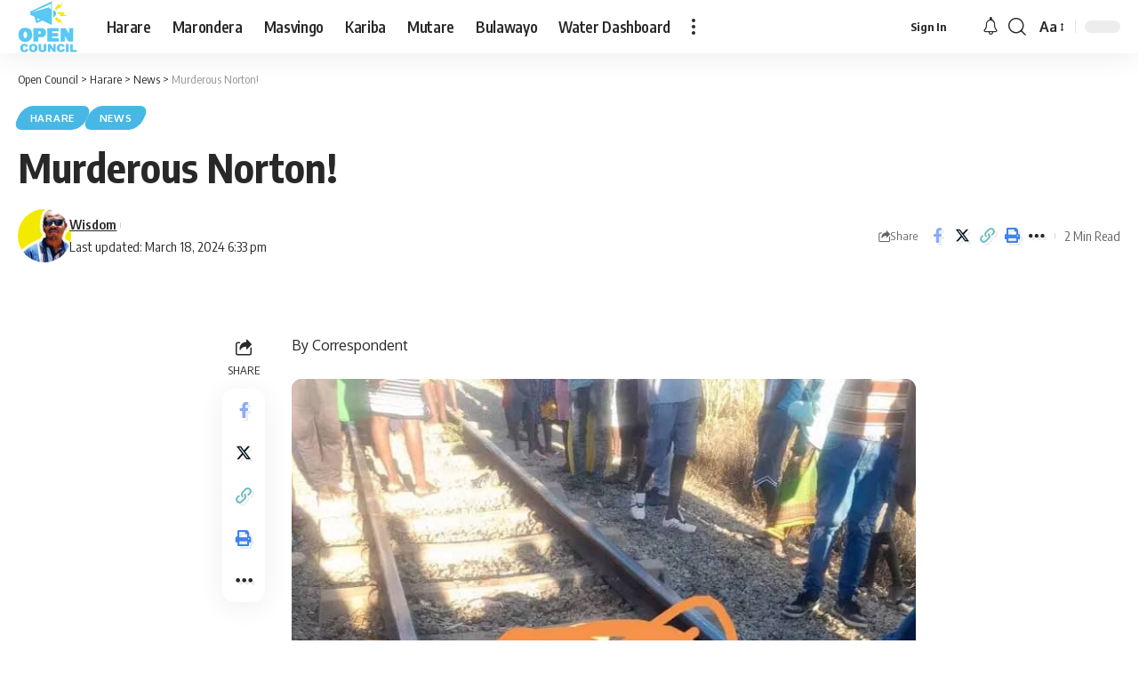

--- FILE ---
content_type: text/html; charset=UTF-8
request_url: https://opencouncil.co.zw/murderous-norton/
body_size: 23589
content:
<!DOCTYPE html>
<html lang="en-US">
<head>
    <meta charset="UTF-8" />
    <meta http-equiv="X-UA-Compatible" content="IE=edge" />
	<meta name="viewport" content="width=device-width, initial-scale=1.0" />
    <link rel="profile" href="https://gmpg.org/xfn/11" />
	<meta name='robots' content='index, follow, max-image-preview:large, max-snippet:-1, max-video-preview:-1' />
	<style>img:is([sizes="auto" i], [sizes^="auto," i]) { contain-intrinsic-size: 3000px 1500px }</style>
				<link rel="apple-touch-icon" href="https://opencouncil.co.zw/wp-content/uploads/2024/04/website-logo-op-01-2048x1812-1.png"/>
					<meta name="msapplication-TileColor" content="#ffffff">
			<meta name="msapplication-TileImage" content="https://opencouncil.co.zw/wp-content/uploads/2024/04/website-logo-op-01-2048x1812-1.png"/>
		
            <script data-no-defer="1" data-ezscrex="false" data-cfasync="false" data-pagespeed-no-defer data-cookieconsent="ignore">
                var ctPublicFunctions = {"_ajax_nonce":"184ce1a10d","_rest_nonce":"02202ef094","_ajax_url":"\/wp-admin\/admin-ajax.php","_rest_url":"https:\/\/opencouncil.co.zw\/wp-json\/","data__cookies_type":"none","data__ajax_type":"rest","data__bot_detector_enabled":"1","data__frontend_data_log_enabled":1,"cookiePrefix":"","wprocket_detected":false,"host_url":"opencouncil.co.zw","text__ee_click_to_select":"Click to select the whole data","text__ee_original_email":"The complete one is","text__ee_got_it":"Got it","text__ee_blocked":"Blocked","text__ee_cannot_connect":"Cannot connect","text__ee_cannot_decode":"Can not decode email. Unknown reason","text__ee_email_decoder":"CleanTalk email decoder","text__ee_wait_for_decoding":"The magic is on the way!","text__ee_decoding_process":"Please wait a few seconds while we decode the contact data."}
            </script>
        
            <script data-no-defer="1" data-ezscrex="false" data-cfasync="false" data-pagespeed-no-defer data-cookieconsent="ignore">
                var ctPublic = {"_ajax_nonce":"184ce1a10d","settings__forms__check_internal":"0","settings__forms__check_external":"0","settings__forms__force_protection":0,"settings__forms__search_test":"1","settings__forms__wc_add_to_cart":"0","settings__data__bot_detector_enabled":"1","settings__sfw__anti_crawler":0,"blog_home":"https:\/\/opencouncil.co.zw\/","pixel__setting":"3","pixel__enabled":true,"pixel__url":null,"data__email_check_before_post":"1","data__email_check_exist_post":0,"data__cookies_type":"none","data__key_is_ok":true,"data__visible_fields_required":true,"wl_brandname":"Anti-Spam by CleanTalk","wl_brandname_short":"CleanTalk","ct_checkjs_key":"d47207a24483199cd959036e71549d8a222cd603db856d274d8c02867411fda9","emailEncoderPassKey":"6de3e7c7146dcdb58f0bb7fc76bbe568","bot_detector_forms_excluded":"W10=","advancedCacheExists":false,"varnishCacheExists":false,"wc_ajax_add_to_cart":false}
            </script>
        
	<!-- This site is optimized with the Yoast SEO plugin v26.7 - https://yoast.com/wordpress/plugins/seo/ -->
	<title>Murderous Norton! - Open Council</title>
	<link rel="canonical" href="https://opencouncil.co.zw/murderous-norton/" />
	<meta property="og:locale" content="en_US" />
	<meta property="og:type" content="article" />
	<meta property="og:title" content="Murderous Norton! - Open Council" />
	<meta property="og:description" content="By Correspondent Norton residents are living in fear after a fourth murder case on Monday where the victim was dumped on railway tracks. The body, found in Cabs area of Ward 11 is the fourth murder victim within the past 4 months. The chilling trend has rattled residents who have called for more action from [&hellip;]" />
	<meta property="og:url" content="https://opencouncil.co.zw/murderous-norton/" />
	<meta property="og:site_name" content="Open Council" />
	<meta property="article:publisher" content="https://www.facebook.com/OpenCouncilHRE" />
	<meta property="article:published_time" content="2024-03-18T16:33:20+00:00" />
	<meta property="article:modified_time" content="2024-03-18T16:33:25+00:00" />
	<meta property="og:image" content="https://opencouncil.co.zw/wp-content/uploads/2024/03/IMG_20240318_183149.jpg" />
	<meta name="author" content="Wisdom" />
	<meta name="twitter:card" content="summary_large_image" />
	<meta name="twitter:creator" content="@MumeraW" />
	<meta name="twitter:site" content="@OpenCouncilHRE" />
	<meta name="twitter:label1" content="Written by" />
	<meta name="twitter:data1" content="Wisdom" />
	<meta name="twitter:label2" content="Est. reading time" />
	<meta name="twitter:data2" content="2 minutes" />
	<script type="application/ld+json" class="yoast-schema-graph">{"@context":"https://schema.org","@graph":[{"@type":"Article","@id":"https://opencouncil.co.zw/murderous-norton/#article","isPartOf":{"@id":"https://opencouncil.co.zw/murderous-norton/"},"author":{"name":"Wisdom","@id":"https://opencouncil.co.zw/#/schema/person/0e6bb157c9081d39947e9efe462ba91f"},"headline":"Murderous Norton!","datePublished":"2024-03-18T16:33:20+00:00","dateModified":"2024-03-18T16:33:25+00:00","mainEntityOfPage":{"@id":"https://opencouncil.co.zw/murderous-norton/"},"wordCount":261,"commentCount":0,"publisher":{"@id":"https://opencouncil.co.zw/#organization"},"image":{"@id":"https://opencouncil.co.zw/murderous-norton/#primaryimage"},"thumbnailUrl":"https://opencouncil.co.zw/wp-content/uploads/2024/03/IMG_20240318_183149.jpg","keywords":["Murder","Norton"],"articleSection":["Harare","News"],"inLanguage":"en-US","potentialAction":[{"@type":"CommentAction","name":"Comment","target":["https://opencouncil.co.zw/murderous-norton/#respond"]}]},{"@type":"WebPage","@id":"https://opencouncil.co.zw/murderous-norton/","url":"https://opencouncil.co.zw/murderous-norton/","name":"Murderous Norton! - Open Council","isPartOf":{"@id":"https://opencouncil.co.zw/#website"},"primaryImageOfPage":{"@id":"https://opencouncil.co.zw/murderous-norton/#primaryimage"},"image":{"@id":"https://opencouncil.co.zw/murderous-norton/#primaryimage"},"thumbnailUrl":"https://opencouncil.co.zw/wp-content/uploads/2024/03/IMG_20240318_183149.jpg","datePublished":"2024-03-18T16:33:20+00:00","dateModified":"2024-03-18T16:33:25+00:00","breadcrumb":{"@id":"https://opencouncil.co.zw/murderous-norton/#breadcrumb"},"inLanguage":"en-US","potentialAction":[{"@type":"ReadAction","target":["https://opencouncil.co.zw/murderous-norton/"]}]},{"@type":"ImageObject","inLanguage":"en-US","@id":"https://opencouncil.co.zw/murderous-norton/#primaryimage","url":"https://opencouncil.co.zw/wp-content/uploads/2024/03/IMG_20240318_183149.jpg","contentUrl":"https://opencouncil.co.zw/wp-content/uploads/2024/03/IMG_20240318_183149.jpg","width":720,"height":637},{"@type":"BreadcrumbList","@id":"https://opencouncil.co.zw/murderous-norton/#breadcrumb","itemListElement":[{"@type":"ListItem","position":1,"name":"Home","item":"https://opencouncil.co.zw/"},{"@type":"ListItem","position":2,"name":"Murderous Norton!"}]},{"@type":"WebSite","@id":"https://opencouncil.co.zw/#website","url":"https://opencouncil.co.zw/","name":"Open Council","description":"An open data project by Magamba Network","publisher":{"@id":"https://opencouncil.co.zw/#organization"},"potentialAction":[{"@type":"SearchAction","target":{"@type":"EntryPoint","urlTemplate":"https://opencouncil.co.zw/?s={search_term_string}"},"query-input":{"@type":"PropertyValueSpecification","valueRequired":true,"valueName":"search_term_string"}}],"inLanguage":"en-US"},{"@type":"Organization","@id":"https://opencouncil.co.zw/#organization","name":"Open Council","url":"https://opencouncil.co.zw/","logo":{"@type":"ImageObject","inLanguage":"en-US","@id":"https://opencouncil.co.zw/#/schema/logo/image/","url":"https://opencouncil.co.zw/wp-content/uploads/2022/07/website-logo-op-01.png","contentUrl":"https://opencouncil.co.zw/wp-content/uploads/2022/07/website-logo-op-01.png","width":4405,"height":3897,"caption":"Open Council"},"image":{"@id":"https://opencouncil.co.zw/#/schema/logo/image/"},"sameAs":["https://www.facebook.com/OpenCouncilHRE","https://x.com/OpenCouncilHRE"]},{"@type":"Person","@id":"https://opencouncil.co.zw/#/schema/person/0e6bb157c9081d39947e9efe462ba91f","name":"Wisdom","image":{"@type":"ImageObject","inLanguage":"en-US","@id":"https://opencouncil.co.zw/#/schema/person/image/","url":"https://opencouncil.co.zw/wp-content/uploads/2024/05/wisdom-96x96.jpg","contentUrl":"https://opencouncil.co.zw/wp-content/uploads/2024/05/wisdom-96x96.jpg","caption":"Wisdom"},"sameAs":["https://x.com/MumeraW"],"url":"https://opencouncil.co.zw/author/wisdom/"}]}</script>
	<!-- / Yoast SEO plugin. -->


<link rel='dns-prefetch' href='//fd.cleantalk.org' />
<link rel='dns-prefetch' href='//www.googletagmanager.com' />
<link rel="alternate" type="application/rss+xml" title="Open Council &raquo; Feed" href="https://opencouncil.co.zw/feed/" />
<link rel="alternate" type="application/rss+xml" title="Open Council &raquo; Comments Feed" href="https://opencouncil.co.zw/comments/feed/" />
<meta name="description" content="By Correspondent Norton residents are living in fear after a fourth murder case on Monday where the victim was dumped on railway tracks. The body, found in Cabs area of Ward 11 is the fourth murder victim within the past 4 months. The chilling trend has rattled residents who have called for"><link rel="alternate" type="application/rss+xml" title="Open Council &raquo; Murderous Norton! Comments Feed" href="https://opencouncil.co.zw/murderous-norton/feed/" />
<script type="application/ld+json">{
    "@context": "https://schema.org",
    "@type": "Organization",
    "legalName": "Open Council",
    "url": "https://opencouncil.co.zw/",
    "logo": "https://opencouncil.co.zw/wp-content/uploads/2024/04/website-logo-op-01-2048x1812-1.png",
    "sameAs": [
        "https://www.facebook.com/OpenCouncilHRE",
        "https://twitter.com/OpenCouncilHRE"
    ]
}</script>
		<!-- This site uses the Google Analytics by MonsterInsights plugin v9.11.1 - Using Analytics tracking - https://www.monsterinsights.com/ -->
							<script src="//www.googletagmanager.com/gtag/js?id=G-X0BPWHN4HR"  data-cfasync="false" data-wpfc-render="false" async></script>
			<script data-cfasync="false" data-wpfc-render="false">
				var mi_version = '9.11.1';
				var mi_track_user = true;
				var mi_no_track_reason = '';
								var MonsterInsightsDefaultLocations = {"page_location":"https:\/\/opencouncil.co.zw\/murderous-norton\/"};
								if ( typeof MonsterInsightsPrivacyGuardFilter === 'function' ) {
					var MonsterInsightsLocations = (typeof MonsterInsightsExcludeQuery === 'object') ? MonsterInsightsPrivacyGuardFilter( MonsterInsightsExcludeQuery ) : MonsterInsightsPrivacyGuardFilter( MonsterInsightsDefaultLocations );
				} else {
					var MonsterInsightsLocations = (typeof MonsterInsightsExcludeQuery === 'object') ? MonsterInsightsExcludeQuery : MonsterInsightsDefaultLocations;
				}

								var disableStrs = [
										'ga-disable-G-X0BPWHN4HR',
									];

				/* Function to detect opted out users */
				function __gtagTrackerIsOptedOut() {
					for (var index = 0; index < disableStrs.length; index++) {
						if (document.cookie.indexOf(disableStrs[index] + '=true') > -1) {
							return true;
						}
					}

					return false;
				}

				/* Disable tracking if the opt-out cookie exists. */
				if (__gtagTrackerIsOptedOut()) {
					for (var index = 0; index < disableStrs.length; index++) {
						window[disableStrs[index]] = true;
					}
				}

				/* Opt-out function */
				function __gtagTrackerOptout() {
					for (var index = 0; index < disableStrs.length; index++) {
						document.cookie = disableStrs[index] + '=true; expires=Thu, 31 Dec 2099 23:59:59 UTC; path=/';
						window[disableStrs[index]] = true;
					}
				}

				if ('undefined' === typeof gaOptout) {
					function gaOptout() {
						__gtagTrackerOptout();
					}
				}
								window.dataLayer = window.dataLayer || [];

				window.MonsterInsightsDualTracker = {
					helpers: {},
					trackers: {},
				};
				if (mi_track_user) {
					function __gtagDataLayer() {
						dataLayer.push(arguments);
					}

					function __gtagTracker(type, name, parameters) {
						if (!parameters) {
							parameters = {};
						}

						if (parameters.send_to) {
							__gtagDataLayer.apply(null, arguments);
							return;
						}

						if (type === 'event') {
														parameters.send_to = monsterinsights_frontend.v4_id;
							var hookName = name;
							if (typeof parameters['event_category'] !== 'undefined') {
								hookName = parameters['event_category'] + ':' + name;
							}

							if (typeof MonsterInsightsDualTracker.trackers[hookName] !== 'undefined') {
								MonsterInsightsDualTracker.trackers[hookName](parameters);
							} else {
								__gtagDataLayer('event', name, parameters);
							}
							
						} else {
							__gtagDataLayer.apply(null, arguments);
						}
					}

					__gtagTracker('js', new Date());
					__gtagTracker('set', {
						'developer_id.dZGIzZG': true,
											});
					if ( MonsterInsightsLocations.page_location ) {
						__gtagTracker('set', MonsterInsightsLocations);
					}
										__gtagTracker('config', 'G-X0BPWHN4HR', {"forceSSL":"true","link_attribution":"true"} );
										window.gtag = __gtagTracker;										(function () {
						/* https://developers.google.com/analytics/devguides/collection/analyticsjs/ */
						/* ga and __gaTracker compatibility shim. */
						var noopfn = function () {
							return null;
						};
						var newtracker = function () {
							return new Tracker();
						};
						var Tracker = function () {
							return null;
						};
						var p = Tracker.prototype;
						p.get = noopfn;
						p.set = noopfn;
						p.send = function () {
							var args = Array.prototype.slice.call(arguments);
							args.unshift('send');
							__gaTracker.apply(null, args);
						};
						var __gaTracker = function () {
							var len = arguments.length;
							if (len === 0) {
								return;
							}
							var f = arguments[len - 1];
							if (typeof f !== 'object' || f === null || typeof f.hitCallback !== 'function') {
								if ('send' === arguments[0]) {
									var hitConverted, hitObject = false, action;
									if ('event' === arguments[1]) {
										if ('undefined' !== typeof arguments[3]) {
											hitObject = {
												'eventAction': arguments[3],
												'eventCategory': arguments[2],
												'eventLabel': arguments[4],
												'value': arguments[5] ? arguments[5] : 1,
											}
										}
									}
									if ('pageview' === arguments[1]) {
										if ('undefined' !== typeof arguments[2]) {
											hitObject = {
												'eventAction': 'page_view',
												'page_path': arguments[2],
											}
										}
									}
									if (typeof arguments[2] === 'object') {
										hitObject = arguments[2];
									}
									if (typeof arguments[5] === 'object') {
										Object.assign(hitObject, arguments[5]);
									}
									if ('undefined' !== typeof arguments[1].hitType) {
										hitObject = arguments[1];
										if ('pageview' === hitObject.hitType) {
											hitObject.eventAction = 'page_view';
										}
									}
									if (hitObject) {
										action = 'timing' === arguments[1].hitType ? 'timing_complete' : hitObject.eventAction;
										hitConverted = mapArgs(hitObject);
										__gtagTracker('event', action, hitConverted);
									}
								}
								return;
							}

							function mapArgs(args) {
								var arg, hit = {};
								var gaMap = {
									'eventCategory': 'event_category',
									'eventAction': 'event_action',
									'eventLabel': 'event_label',
									'eventValue': 'event_value',
									'nonInteraction': 'non_interaction',
									'timingCategory': 'event_category',
									'timingVar': 'name',
									'timingValue': 'value',
									'timingLabel': 'event_label',
									'page': 'page_path',
									'location': 'page_location',
									'title': 'page_title',
									'referrer' : 'page_referrer',
								};
								for (arg in args) {
																		if (!(!args.hasOwnProperty(arg) || !gaMap.hasOwnProperty(arg))) {
										hit[gaMap[arg]] = args[arg];
									} else {
										hit[arg] = args[arg];
									}
								}
								return hit;
							}

							try {
								f.hitCallback();
							} catch (ex) {
							}
						};
						__gaTracker.create = newtracker;
						__gaTracker.getByName = newtracker;
						__gaTracker.getAll = function () {
							return [];
						};
						__gaTracker.remove = noopfn;
						__gaTracker.loaded = true;
						window['__gaTracker'] = __gaTracker;
					})();
									} else {
										console.log("");
					(function () {
						function __gtagTracker() {
							return null;
						}

						window['__gtagTracker'] = __gtagTracker;
						window['gtag'] = __gtagTracker;
					})();
									}
			</script>
							<!-- / Google Analytics by MonsterInsights -->
		<script>
window._wpemojiSettings = {"baseUrl":"https:\/\/s.w.org\/images\/core\/emoji\/15.1.0\/72x72\/","ext":".png","svgUrl":"https:\/\/s.w.org\/images\/core\/emoji\/15.1.0\/svg\/","svgExt":".svg","source":{"concatemoji":"https:\/\/opencouncil.co.zw\/wp-includes\/js\/wp-emoji-release.min.js?ver=6.8.1"}};
/*! This file is auto-generated */
!function(i,n){var o,s,e;function c(e){try{var t={supportTests:e,timestamp:(new Date).valueOf()};sessionStorage.setItem(o,JSON.stringify(t))}catch(e){}}function p(e,t,n){e.clearRect(0,0,e.canvas.width,e.canvas.height),e.fillText(t,0,0);var t=new Uint32Array(e.getImageData(0,0,e.canvas.width,e.canvas.height).data),r=(e.clearRect(0,0,e.canvas.width,e.canvas.height),e.fillText(n,0,0),new Uint32Array(e.getImageData(0,0,e.canvas.width,e.canvas.height).data));return t.every(function(e,t){return e===r[t]})}function u(e,t,n){switch(t){case"flag":return n(e,"\ud83c\udff3\ufe0f\u200d\u26a7\ufe0f","\ud83c\udff3\ufe0f\u200b\u26a7\ufe0f")?!1:!n(e,"\ud83c\uddfa\ud83c\uddf3","\ud83c\uddfa\u200b\ud83c\uddf3")&&!n(e,"\ud83c\udff4\udb40\udc67\udb40\udc62\udb40\udc65\udb40\udc6e\udb40\udc67\udb40\udc7f","\ud83c\udff4\u200b\udb40\udc67\u200b\udb40\udc62\u200b\udb40\udc65\u200b\udb40\udc6e\u200b\udb40\udc67\u200b\udb40\udc7f");case"emoji":return!n(e,"\ud83d\udc26\u200d\ud83d\udd25","\ud83d\udc26\u200b\ud83d\udd25")}return!1}function f(e,t,n){var r="undefined"!=typeof WorkerGlobalScope&&self instanceof WorkerGlobalScope?new OffscreenCanvas(300,150):i.createElement("canvas"),a=r.getContext("2d",{willReadFrequently:!0}),o=(a.textBaseline="top",a.font="600 32px Arial",{});return e.forEach(function(e){o[e]=t(a,e,n)}),o}function t(e){var t=i.createElement("script");t.src=e,t.defer=!0,i.head.appendChild(t)}"undefined"!=typeof Promise&&(o="wpEmojiSettingsSupports",s=["flag","emoji"],n.supports={everything:!0,everythingExceptFlag:!0},e=new Promise(function(e){i.addEventListener("DOMContentLoaded",e,{once:!0})}),new Promise(function(t){var n=function(){try{var e=JSON.parse(sessionStorage.getItem(o));if("object"==typeof e&&"number"==typeof e.timestamp&&(new Date).valueOf()<e.timestamp+604800&&"object"==typeof e.supportTests)return e.supportTests}catch(e){}return null}();if(!n){if("undefined"!=typeof Worker&&"undefined"!=typeof OffscreenCanvas&&"undefined"!=typeof URL&&URL.createObjectURL&&"undefined"!=typeof Blob)try{var e="postMessage("+f.toString()+"("+[JSON.stringify(s),u.toString(),p.toString()].join(",")+"));",r=new Blob([e],{type:"text/javascript"}),a=new Worker(URL.createObjectURL(r),{name:"wpTestEmojiSupports"});return void(a.onmessage=function(e){c(n=e.data),a.terminate(),t(n)})}catch(e){}c(n=f(s,u,p))}t(n)}).then(function(e){for(var t in e)n.supports[t]=e[t],n.supports.everything=n.supports.everything&&n.supports[t],"flag"!==t&&(n.supports.everythingExceptFlag=n.supports.everythingExceptFlag&&n.supports[t]);n.supports.everythingExceptFlag=n.supports.everythingExceptFlag&&!n.supports.flag,n.DOMReady=!1,n.readyCallback=function(){n.DOMReady=!0}}).then(function(){return e}).then(function(){var e;n.supports.everything||(n.readyCallback(),(e=n.source||{}).concatemoji?t(e.concatemoji):e.wpemoji&&e.twemoji&&(t(e.twemoji),t(e.wpemoji)))}))}((window,document),window._wpemojiSettings);
</script>

<style id='wp-emoji-styles-inline-css'>

	img.wp-smiley, img.emoji {
		display: inline !important;
		border: none !important;
		box-shadow: none !important;
		height: 1em !important;
		width: 1em !important;
		margin: 0 0.07em !important;
		vertical-align: -0.1em !important;
		background: none !important;
		padding: 0 !important;
	}
</style>
<link rel='stylesheet' id='wp-block-library-css' href='https://opencouncil.co.zw/wp-includes/css/dist/block-library/style.min.css?ver=6.8.1' media='all' />
<style id='classic-theme-styles-inline-css'>
/*! This file is auto-generated */
.wp-block-button__link{color:#fff;background-color:#32373c;border-radius:9999px;box-shadow:none;text-decoration:none;padding:calc(.667em + 2px) calc(1.333em + 2px);font-size:1.125em}.wp-block-file__button{background:#32373c;color:#fff;text-decoration:none}
</style>
<link rel='stylesheet' id='mpp_gutenberg-css' href='https://opencouncil.co.zw/wp-content/plugins/metronet-profile-picture/dist/blocks.style.build.css?ver=2.6.3' media='all' />
<style id='global-styles-inline-css'>
:root{--wp--preset--aspect-ratio--square: 1;--wp--preset--aspect-ratio--4-3: 4/3;--wp--preset--aspect-ratio--3-4: 3/4;--wp--preset--aspect-ratio--3-2: 3/2;--wp--preset--aspect-ratio--2-3: 2/3;--wp--preset--aspect-ratio--16-9: 16/9;--wp--preset--aspect-ratio--9-16: 9/16;--wp--preset--color--black: #000000;--wp--preset--color--cyan-bluish-gray: #abb8c3;--wp--preset--color--white: #ffffff;--wp--preset--color--pale-pink: #f78da7;--wp--preset--color--vivid-red: #cf2e2e;--wp--preset--color--luminous-vivid-orange: #ff6900;--wp--preset--color--luminous-vivid-amber: #fcb900;--wp--preset--color--light-green-cyan: #7bdcb5;--wp--preset--color--vivid-green-cyan: #00d084;--wp--preset--color--pale-cyan-blue: #8ed1fc;--wp--preset--color--vivid-cyan-blue: #0693e3;--wp--preset--color--vivid-purple: #9b51e0;--wp--preset--gradient--vivid-cyan-blue-to-vivid-purple: linear-gradient(135deg,rgba(6,147,227,1) 0%,rgb(155,81,224) 100%);--wp--preset--gradient--light-green-cyan-to-vivid-green-cyan: linear-gradient(135deg,rgb(122,220,180) 0%,rgb(0,208,130) 100%);--wp--preset--gradient--luminous-vivid-amber-to-luminous-vivid-orange: linear-gradient(135deg,rgba(252,185,0,1) 0%,rgba(255,105,0,1) 100%);--wp--preset--gradient--luminous-vivid-orange-to-vivid-red: linear-gradient(135deg,rgba(255,105,0,1) 0%,rgb(207,46,46) 100%);--wp--preset--gradient--very-light-gray-to-cyan-bluish-gray: linear-gradient(135deg,rgb(238,238,238) 0%,rgb(169,184,195) 100%);--wp--preset--gradient--cool-to-warm-spectrum: linear-gradient(135deg,rgb(74,234,220) 0%,rgb(151,120,209) 20%,rgb(207,42,186) 40%,rgb(238,44,130) 60%,rgb(251,105,98) 80%,rgb(254,248,76) 100%);--wp--preset--gradient--blush-light-purple: linear-gradient(135deg,rgb(255,206,236) 0%,rgb(152,150,240) 100%);--wp--preset--gradient--blush-bordeaux: linear-gradient(135deg,rgb(254,205,165) 0%,rgb(254,45,45) 50%,rgb(107,0,62) 100%);--wp--preset--gradient--luminous-dusk: linear-gradient(135deg,rgb(255,203,112) 0%,rgb(199,81,192) 50%,rgb(65,88,208) 100%);--wp--preset--gradient--pale-ocean: linear-gradient(135deg,rgb(255,245,203) 0%,rgb(182,227,212) 50%,rgb(51,167,181) 100%);--wp--preset--gradient--electric-grass: linear-gradient(135deg,rgb(202,248,128) 0%,rgb(113,206,126) 100%);--wp--preset--gradient--midnight: linear-gradient(135deg,rgb(2,3,129) 0%,rgb(40,116,252) 100%);--wp--preset--font-size--small: 13px;--wp--preset--font-size--medium: 20px;--wp--preset--font-size--large: 36px;--wp--preset--font-size--x-large: 42px;--wp--preset--spacing--20: 0.44rem;--wp--preset--spacing--30: 0.67rem;--wp--preset--spacing--40: 1rem;--wp--preset--spacing--50: 1.5rem;--wp--preset--spacing--60: 2.25rem;--wp--preset--spacing--70: 3.38rem;--wp--preset--spacing--80: 5.06rem;--wp--preset--shadow--natural: 6px 6px 9px rgba(0, 0, 0, 0.2);--wp--preset--shadow--deep: 12px 12px 50px rgba(0, 0, 0, 0.4);--wp--preset--shadow--sharp: 6px 6px 0px rgba(0, 0, 0, 0.2);--wp--preset--shadow--outlined: 6px 6px 0px -3px rgba(255, 255, 255, 1), 6px 6px rgba(0, 0, 0, 1);--wp--preset--shadow--crisp: 6px 6px 0px rgba(0, 0, 0, 1);}:where(.is-layout-flex){gap: 0.5em;}:where(.is-layout-grid){gap: 0.5em;}body .is-layout-flex{display: flex;}.is-layout-flex{flex-wrap: wrap;align-items: center;}.is-layout-flex > :is(*, div){margin: 0;}body .is-layout-grid{display: grid;}.is-layout-grid > :is(*, div){margin: 0;}:where(.wp-block-columns.is-layout-flex){gap: 2em;}:where(.wp-block-columns.is-layout-grid){gap: 2em;}:where(.wp-block-post-template.is-layout-flex){gap: 1.25em;}:where(.wp-block-post-template.is-layout-grid){gap: 1.25em;}.has-black-color{color: var(--wp--preset--color--black) !important;}.has-cyan-bluish-gray-color{color: var(--wp--preset--color--cyan-bluish-gray) !important;}.has-white-color{color: var(--wp--preset--color--white) !important;}.has-pale-pink-color{color: var(--wp--preset--color--pale-pink) !important;}.has-vivid-red-color{color: var(--wp--preset--color--vivid-red) !important;}.has-luminous-vivid-orange-color{color: var(--wp--preset--color--luminous-vivid-orange) !important;}.has-luminous-vivid-amber-color{color: var(--wp--preset--color--luminous-vivid-amber) !important;}.has-light-green-cyan-color{color: var(--wp--preset--color--light-green-cyan) !important;}.has-vivid-green-cyan-color{color: var(--wp--preset--color--vivid-green-cyan) !important;}.has-pale-cyan-blue-color{color: var(--wp--preset--color--pale-cyan-blue) !important;}.has-vivid-cyan-blue-color{color: var(--wp--preset--color--vivid-cyan-blue) !important;}.has-vivid-purple-color{color: var(--wp--preset--color--vivid-purple) !important;}.has-black-background-color{background-color: var(--wp--preset--color--black) !important;}.has-cyan-bluish-gray-background-color{background-color: var(--wp--preset--color--cyan-bluish-gray) !important;}.has-white-background-color{background-color: var(--wp--preset--color--white) !important;}.has-pale-pink-background-color{background-color: var(--wp--preset--color--pale-pink) !important;}.has-vivid-red-background-color{background-color: var(--wp--preset--color--vivid-red) !important;}.has-luminous-vivid-orange-background-color{background-color: var(--wp--preset--color--luminous-vivid-orange) !important;}.has-luminous-vivid-amber-background-color{background-color: var(--wp--preset--color--luminous-vivid-amber) !important;}.has-light-green-cyan-background-color{background-color: var(--wp--preset--color--light-green-cyan) !important;}.has-vivid-green-cyan-background-color{background-color: var(--wp--preset--color--vivid-green-cyan) !important;}.has-pale-cyan-blue-background-color{background-color: var(--wp--preset--color--pale-cyan-blue) !important;}.has-vivid-cyan-blue-background-color{background-color: var(--wp--preset--color--vivid-cyan-blue) !important;}.has-vivid-purple-background-color{background-color: var(--wp--preset--color--vivid-purple) !important;}.has-black-border-color{border-color: var(--wp--preset--color--black) !important;}.has-cyan-bluish-gray-border-color{border-color: var(--wp--preset--color--cyan-bluish-gray) !important;}.has-white-border-color{border-color: var(--wp--preset--color--white) !important;}.has-pale-pink-border-color{border-color: var(--wp--preset--color--pale-pink) !important;}.has-vivid-red-border-color{border-color: var(--wp--preset--color--vivid-red) !important;}.has-luminous-vivid-orange-border-color{border-color: var(--wp--preset--color--luminous-vivid-orange) !important;}.has-luminous-vivid-amber-border-color{border-color: var(--wp--preset--color--luminous-vivid-amber) !important;}.has-light-green-cyan-border-color{border-color: var(--wp--preset--color--light-green-cyan) !important;}.has-vivid-green-cyan-border-color{border-color: var(--wp--preset--color--vivid-green-cyan) !important;}.has-pale-cyan-blue-border-color{border-color: var(--wp--preset--color--pale-cyan-blue) !important;}.has-vivid-cyan-blue-border-color{border-color: var(--wp--preset--color--vivid-cyan-blue) !important;}.has-vivid-purple-border-color{border-color: var(--wp--preset--color--vivid-purple) !important;}.has-vivid-cyan-blue-to-vivid-purple-gradient-background{background: var(--wp--preset--gradient--vivid-cyan-blue-to-vivid-purple) !important;}.has-light-green-cyan-to-vivid-green-cyan-gradient-background{background: var(--wp--preset--gradient--light-green-cyan-to-vivid-green-cyan) !important;}.has-luminous-vivid-amber-to-luminous-vivid-orange-gradient-background{background: var(--wp--preset--gradient--luminous-vivid-amber-to-luminous-vivid-orange) !important;}.has-luminous-vivid-orange-to-vivid-red-gradient-background{background: var(--wp--preset--gradient--luminous-vivid-orange-to-vivid-red) !important;}.has-very-light-gray-to-cyan-bluish-gray-gradient-background{background: var(--wp--preset--gradient--very-light-gray-to-cyan-bluish-gray) !important;}.has-cool-to-warm-spectrum-gradient-background{background: var(--wp--preset--gradient--cool-to-warm-spectrum) !important;}.has-blush-light-purple-gradient-background{background: var(--wp--preset--gradient--blush-light-purple) !important;}.has-blush-bordeaux-gradient-background{background: var(--wp--preset--gradient--blush-bordeaux) !important;}.has-luminous-dusk-gradient-background{background: var(--wp--preset--gradient--luminous-dusk) !important;}.has-pale-ocean-gradient-background{background: var(--wp--preset--gradient--pale-ocean) !important;}.has-electric-grass-gradient-background{background: var(--wp--preset--gradient--electric-grass) !important;}.has-midnight-gradient-background{background: var(--wp--preset--gradient--midnight) !important;}.has-small-font-size{font-size: var(--wp--preset--font-size--small) !important;}.has-medium-font-size{font-size: var(--wp--preset--font-size--medium) !important;}.has-large-font-size{font-size: var(--wp--preset--font-size--large) !important;}.has-x-large-font-size{font-size: var(--wp--preset--font-size--x-large) !important;}
:where(.wp-block-post-template.is-layout-flex){gap: 1.25em;}:where(.wp-block-post-template.is-layout-grid){gap: 1.25em;}
:where(.wp-block-columns.is-layout-flex){gap: 2em;}:where(.wp-block-columns.is-layout-grid){gap: 2em;}
:root :where(.wp-block-pullquote){font-size: 1.5em;line-height: 1.6;}
</style>
<link rel='stylesheet' id='cleantalk-public-css-css' href='https://opencouncil.co.zw/wp-content/plugins/cleantalk-spam-protect/css/cleantalk-public.min.css?ver=6.70.1_1766167103' media='all' />
<link rel='stylesheet' id='cleantalk-email-decoder-css-css' href='https://opencouncil.co.zw/wp-content/plugins/cleantalk-spam-protect/css/cleantalk-email-decoder.min.css?ver=6.70.1_1766167103' media='all' />
<link rel='stylesheet' id='contact-form-7-css' href='https://opencouncil.co.zw/wp-content/plugins/contact-form-7/includes/css/styles.css?ver=6.1.4' media='all' />
<link rel='stylesheet' id='foxiz-elements-css' href='https://opencouncil.co.zw/wp-content/plugins/foxiz-core/lib/foxiz-elements/public/style.css?ver=2.0' media='all' />
<link rel='stylesheet' id='wpa-css-css' href='https://opencouncil.co.zw/wp-content/plugins/honeypot/includes/css/wpa.css?ver=2.3.04' media='all' />
<link rel='stylesheet' id='foxiz-font-css' href='//fonts.googleapis.com/css?family=Oxygen%3A400%2C700%7CEncode+Sans+Condensed%3A400%2C500%2C600%2C700%2C800&#038;display=swap&#038;ver=2.3' media='all' />
<link rel='stylesheet' id='foxiz-main-css' href='https://opencouncil.co.zw/wp-content/themes/foxiz/assets/css/main.css?ver=2.3' media='all' />
<link rel='stylesheet' id='foxiz-print-css' href='https://opencouncil.co.zw/wp-content/themes/foxiz/assets/css/print.css?ver=2.3' media='all' />
<link rel='stylesheet' id='foxiz-style-css' href='https://opencouncil.co.zw/wp-content/themes/foxiz/style.css?ver=2.3' media='all' />
<style id='foxiz-style-inline-css'>
:root {--g-color :#47b8e5;--g-color-90 :#47b8e5e6;}[data-theme="dark"].is-hd-4 {--nav-bg: #191c20;--nav-bg-from: #191c20;--nav-bg-to: #191c20;}:root {--top-site-bg :#0e0f12;--round-3 :11px;--round-5 :14px;--round-7 :19px;--hyperlink-line-color :var(--g-color);--s-content-width : 760px;--max-width-wo-sb : 840px;--s10-feat-ratio :45%;--s11-feat-ratio :45%;}[data-theme="dark"], .light-scheme {--top-site-bg :#0e0f12;}.search-header:before { background-repeat : no-repeat;background-size : cover;background-image : url(https://foxiz.themeruby.com/default/wp-content/uploads/sites/2/2021/09/search-bg.jpg);background-attachment : scroll;background-position : center center;}[data-theme="dark"] .search-header:before { background-repeat : no-repeat;background-size : cover;background-image : url(https://opencouncil.co.zw/wp-content/uploads/2022/11/zida-680x352-1.jpg);background-attachment : scroll;background-position : center center;}.footer-has-bg { background-color : #00000007;}[data-theme="dark"] .footer-has-bg { background-color : #16181c;}.top-site-ad .ad-image { max-width: 1500px; }.yes-hd-transparent .top-site-ad {--top-site-bg :#0e0f12;}#amp-mobile-version-switcher { display: none; }
</style>
<script src="https://opencouncil.co.zw/wp-includes/js/jquery/jquery.min.js?ver=3.7.1" id="jquery-core-js"></script>
<script src="https://opencouncil.co.zw/wp-includes/js/jquery/jquery-migrate.min.js?ver=3.4.1" id="jquery-migrate-js"></script>
<script src="https://opencouncil.co.zw/wp-content/plugins/google-analytics-for-wordpress/assets/js/frontend-gtag.min.js?ver=9.11.1" id="monsterinsights-frontend-script-js" async data-wp-strategy="async"></script>
<script data-cfasync="false" data-wpfc-render="false" id='monsterinsights-frontend-script-js-extra'>var monsterinsights_frontend = {"js_events_tracking":"true","download_extensions":"doc,pdf,ppt,zip,xls,docx,pptx,xlsx","inbound_paths":"[{\"path\":\"\\\/go\\\/\",\"label\":\"affiliate\"},{\"path\":\"\\\/recommend\\\/\",\"label\":\"affiliate\"}]","home_url":"https:\/\/opencouncil.co.zw","hash_tracking":"false","v4_id":"G-X0BPWHN4HR"};</script>
<script src="https://opencouncil.co.zw/wp-content/plugins/cleantalk-spam-protect/js/apbct-public-bundle.min.js?ver=6.70.1_1766167103" id="apbct-public-bundle.min-js-js"></script>
<script src="https://fd.cleantalk.org/ct-bot-detector-wrapper.js?ver=6.70.1" id="ct_bot_detector-js" defer data-wp-strategy="defer"></script>

<!-- Google tag (gtag.js) snippet added by Site Kit -->
<!-- Google Analytics snippet added by Site Kit -->
<script src="https://www.googletagmanager.com/gtag/js?id=GT-5R3QQ6P" id="google_gtagjs-js" async></script>
<script id="google_gtagjs-js-after">
window.dataLayer = window.dataLayer || [];function gtag(){dataLayer.push(arguments);}
gtag("set","linker",{"domains":["opencouncil.co.zw"]});
gtag("js", new Date());
gtag("set", "developer_id.dZTNiMT", true);
gtag("config", "GT-5R3QQ6P");
</script>
<script src="https://opencouncil.co.zw/wp-content/themes/foxiz/assets/js/highlight-share.js?ver=1" id="highlight-share-js"></script>
<link rel="https://api.w.org/" href="https://opencouncil.co.zw/wp-json/" /><link rel="alternate" title="JSON" type="application/json" href="https://opencouncil.co.zw/wp-json/wp/v2/posts/2235" /><link rel="EditURI" type="application/rsd+xml" title="RSD" href="https://opencouncil.co.zw/xmlrpc.php?rsd" />
<meta name="generator" content="WordPress 6.8.1" />
<link rel='shortlink' href='https://opencouncil.co.zw/?p=2235' />
<link rel="alternate" title="oEmbed (JSON)" type="application/json+oembed" href="https://opencouncil.co.zw/wp-json/oembed/1.0/embed?url=https%3A%2F%2Fopencouncil.co.zw%2Fmurderous-norton%2F" />
<link rel="alternate" title="oEmbed (XML)" type="text/xml+oembed" href="https://opencouncil.co.zw/wp-json/oembed/1.0/embed?url=https%3A%2F%2Fopencouncil.co.zw%2Fmurderous-norton%2F&#038;format=xml" />
<meta name="generator" content="Site Kit by Google 1.170.0" /><!-- HubSpot WordPress Plugin v11.3.21: embed JS disabled as a portalId has not yet been configured --><meta name="generator" content="Elementor 3.34.1; features: additional_custom_breakpoints; settings: css_print_method-external, google_font-enabled, font_display-swap">
<script type="application/ld+json">{
    "@context": "https://schema.org",
    "@type": "WebSite",
    "@id": "https://opencouncil.co.zw/#website",
    "url": "https://opencouncil.co.zw/",
    "name": "Open Council",
    "potentialAction": {
        "@type": "SearchAction",
        "target": "https://opencouncil.co.zw/?s={search_term_string}",
        "query-input": "required name=search_term_string"
    }
}</script>
			<style>
				.e-con.e-parent:nth-of-type(n+4):not(.e-lazyloaded):not(.e-no-lazyload),
				.e-con.e-parent:nth-of-type(n+4):not(.e-lazyloaded):not(.e-no-lazyload) * {
					background-image: none !important;
				}
				@media screen and (max-height: 1024px) {
					.e-con.e-parent:nth-of-type(n+3):not(.e-lazyloaded):not(.e-no-lazyload),
					.e-con.e-parent:nth-of-type(n+3):not(.e-lazyloaded):not(.e-no-lazyload) * {
						background-image: none !important;
					}
				}
				@media screen and (max-height: 640px) {
					.e-con.e-parent:nth-of-type(n+2):not(.e-lazyloaded):not(.e-no-lazyload),
					.e-con.e-parent:nth-of-type(n+2):not(.e-lazyloaded):not(.e-no-lazyload) * {
						background-image: none !important;
					}
				}
			</style>
			<script type="application/ld+json">{
    "@context": "https://schema.org",
    "@type": "Article",
    "headline": "Murderous Norton!",
    "description": "By Correspondent Norton residents are living in fear after a fourth murder case on Monday where the victim was dumped on railway tracks. The body, found in Cabs area of Ward 11 is the fourth murder victim within the past 4 months. The chilling trend has rattled residents who have called for",
    "mainEntityOfPage": {
        "@type": "WebPage",
        "@id": "https://opencouncil.co.zw/murderous-norton/"
    },
    "author": {
        "@type": "Person",
        "name": "Wisdom",
        "url": "https://opencouncil.co.zw/author/wisdom/"
    },
    "publisher": {
        "@type": "Organization",
        "name": "Open Council",
        "url": "https://opencouncil.co.zw/",
        "logo": {
            "@type": "ImageObject",
            "url": "https://opencouncil.co.zw/wp-content/uploads/2024/04/website-logo-op-01-2048x1812-1.png"
        }
    },
    "dateModified": "2024-03-18T18:33:25+02:00",
    "datePublished": "2024-03-18T18:33:20+02:00",
    "image": {
        "@type": "ImageObject",
        "url": "",
        "width": "",
        "height": ""
    },
    "commentCount": 0,
    "articleSection": [
        "Harare",
        "News"
    ]
}</script>
			<meta property="og:title" content="Murderous Norton!"/>
			<meta property="og:url" content="https://opencouncil.co.zw/murderous-norton/"/>
			<meta property="og:site_name" content="Open Council"/>
							<meta property="og:type" content="article"/>
				<meta property="article:published_time" content="2024-03-18T18:33:20+02:00"/>
				<meta property="article:modified_time" content="2024-03-18T18:33:25+02:00"/>
				<meta name="author" content="Wisdom"/>
				<meta name="twitter:card" content="summary_large_image"/>
				<meta name="twitter:creator" content="@OpenCouncilHRE"/>
				<meta name="twitter:label1" content="Written by"/>
				<meta name="twitter:data1" content="Wisdom"/>
								<meta name="twitter:label2" content="Est. reading time"/>
				<meta name="twitter:data2" content="2 minutes"/>
			<script type="application/ld+json">{"@context":"http://schema.org","@type":"BreadcrumbList","itemListElement":[{"@type":"ListItem","position":4,"item":{"@id":"https://opencouncil.co.zw/murderous-norton/","name":"Murderous Norton!"}},{"@type":"ListItem","position":3,"item":{"@id":"https://opencouncil.co.zw/category/harare/news-harare/","name":"News"}},{"@type":"ListItem","position":2,"item":{"@id":"https://opencouncil.co.zw/category/harare/","name":"Harare"}},{"@type":"ListItem","position":1,"item":{"@id":"https://opencouncil.co.zw","name":"Open Council"}}]}</script>
<link rel="icon" href="https://opencouncil.co.zw/wp-content/uploads/2022/07/cropped-oc_favicon-01-01-32x32.png" sizes="32x32" />
<link rel="icon" href="https://opencouncil.co.zw/wp-content/uploads/2022/07/cropped-oc_favicon-01-01-192x192.png" sizes="192x192" />
<link rel="apple-touch-icon" href="https://opencouncil.co.zw/wp-content/uploads/2022/07/cropped-oc_favicon-01-01-180x180.png" />
<meta name="msapplication-TileImage" content="https://opencouncil.co.zw/wp-content/uploads/2022/07/cropped-oc_favicon-01-01-270x270.png" />
</head>
<body class="wp-singular post-template-default single single-post postid-2235 single-format-standard wp-custom-logo wp-embed-responsive wp-theme-foxiz elementor-default elementor-kit-5 menu-ani-1 hover-ani-1 btn-ani-1 is-rm-1 lmeta-dot loader-1 is-hd-1 is-standard-1 is-mstick yes-tstick is-backtop none-m-backtop  is-mstick is-smart-sticky" data-theme="default">
<div class="site-outer">
			<div id="site-header" class="header-wrap rb-section header-set-1 header-1 header-wrapper style-shadow">
			<aside id="rb-privacy" class="privacy-bar privacy-left"><div class="privacy-inner"><div class="privacy-content">By using this site, you agree to the <a href="#">Privacy Policy</a> and <a href="#">Terms of Use</a>.</div><div class="privacy-dismiss"><a id="privacy-trigger" href="#" class="privacy-dismiss-btn is-btn"><span>Accept</span></a></div></div></aside>		<div class="reading-indicator"><span id="reading-progress"></span></div>
					<div id="navbar-outer" class="navbar-outer">
				<div id="sticky-holder" class="sticky-holder">
					<div class="navbar-wrap">
						<div class="rb-container edge-padding">
							<div class="navbar-inner">
								<div class="navbar-left">
											<div class="logo-wrap is-image-logo site-branding">
			<a href="https://opencouncil.co.zw/" class="logo" title="Open Council">
				<img fetchpriority="high" class="logo-default" data-mode="default" height="1812" width="2048" src="https://opencouncil.co.zw/wp-content/uploads/2024/04/website-logo-op-01-2048x1812-1.png" srcset="https://opencouncil.co.zw/wp-content/uploads/2024/04/website-logo-op-01-2048x1812-1.png 1x,https://opencouncil.co.zw/wp-content/uploads/2024/04/website-logo-op-01-2048x1812-1.png 2x" alt="Open Council" decoding="async" loading="eager"><img class="logo-dark" data-mode="dark" height="1812" width="2048" src="https://opencouncil.co.zw/wp-content/uploads/2024/04/website-logo-op-01-2048x1812-1.png" srcset="https://opencouncil.co.zw/wp-content/uploads/2024/04/website-logo-op-01-2048x1812-1.png 1x,https://opencouncil.co.zw/wp-content/uploads/2024/04/website-logo-op-01-2048x1812-1.png 2x" alt="Open Council" decoding="async" loading="eager"><img class="logo-transparent" height="1812" width="2048" src="https://opencouncil.co.zw/wp-content/uploads/2024/04/website-logo-op-01-2048x1812-1.png" srcset="https://opencouncil.co.zw/wp-content/uploads/2024/04/website-logo-op-01-2048x1812-1.png 1x,https://opencouncil.co.zw/wp-content/uploads/2024/04/website-logo-op-01-2048x1812-1.png 2x" alt="Open Council" decoding="async" loading="eager">			</a>
		</div>
				<nav id="site-navigation" class="main-menu-wrap" aria-label="main menu"><ul id="menu-main_navigation" class="main-menu rb-menu large-menu" itemscope itemtype="https://www.schema.org/SiteNavigationElement"><li id="menu-item-105" class="menu-item menu-item-type-taxonomy menu-item-object-category current-post-ancestor current-menu-parent current-post-parent menu-item-105"><a href="https://opencouncil.co.zw/category/harare/"><span>Harare</span></a></li>
<li id="menu-item-117" class="menu-item menu-item-type-taxonomy menu-item-object-category menu-item-117"><a href="https://opencouncil.co.zw/category/marondera/"><span>Marondera</span></a></li>
<li id="menu-item-118" class="menu-item menu-item-type-taxonomy menu-item-object-category menu-item-118"><a href="https://opencouncil.co.zw/category/masvingo/"><span>Masvingo</span></a></li>
<li id="menu-item-116" class="menu-item menu-item-type-taxonomy menu-item-object-category menu-item-116"><a href="https://opencouncil.co.zw/category/kariba/"><span>Kariba</span></a></li>
<li id="menu-item-119" class="menu-item menu-item-type-taxonomy menu-item-object-category menu-item-119"><a href="https://opencouncil.co.zw/category/mutare/"><span>Mutare</span></a></li>
<li id="menu-item-640" class="menu-item menu-item-type-taxonomy menu-item-object-category menu-item-640"><a href="https://opencouncil.co.zw/category/bulawayo/"><span>Bulawayo</span></a></li>
<li id="menu-item-4308" class="menu-item menu-item-type-custom menu-item-object-custom menu-item-4308"><a href="https://waterdashboard.opencouncil.co.zw/"><span>Water Dashboard</span></a></li>
</ul></nav>
				<div class="more-section-outer menu-has-child-flex menu-has-child-mega-columns layout-col-2">
			<a class="more-trigger icon-holder" href="#" data-title="More" aria-label="more">
				<span class="dots-icon"><span></span><span></span><span></span></span> </a>
			<div id="rb-more" class="more-section flex-dropdown">
				<div class="more-section-inner">
					<div class="more-content">
								<div class="header-search-form is-form-layout">
							<span class="h5">Search</span>
			<form method="get" action="https://opencouncil.co.zw/" class="rb-search-form"  data-search="post" data-limit="0" data-follow="0" data-tax="category" data-dsource="0"><div class="search-form-inner"><span class="search-icon"><i class="rbi rbi-search" aria-hidden="true"></i></span><span class="search-text"><input type="text" class="field" placeholder="Search Headlines, News..." value="" name="s"/></span><span class="rb-search-submit"><input type="submit" value="Search"/><i class="rbi rbi-cright" aria-hidden="true"></i></span></div></form>		</div>
									<div class="mega-columns">
															</div>
											</div>
											<div class="collapse-footer">
															<div class="collapse-copyright">© 2024 Open Council. All Rights Reserved.</div>
													</div>
									</div>
			</div>
		</div>
				<div id="s-title-sticky" class="s-title-sticky">
			<div class="s-title-sticky-left">
				<span class="sticky-title-label">Reading:</span>
				<span class="h4 sticky-title">Murderous Norton!</span>
			</div>
					<div class="sticky-share-list">
			<div class="t-shared-header meta-text">
				<i class="rbi rbi-share" aria-hidden="true"></i>					<span class="share-label">Share</span>			</div>
			<div class="sticky-share-list-items effect-fadeout is-color">			<a class="share-action share-trigger icon-facebook" aria-label="Share on Facebook" href="https://www.facebook.com/sharer.php?u=https%3A%2F%2Fopencouncil.co.zw%2Fmurderous-norton%2F" data-title="Facebook" data-gravity=n  rel="nofollow"><i class="rbi rbi-facebook" aria-hidden="true"></i></a>
				<a class="share-action share-trigger icon-twitter" aria-label="Share on Twitter" href="https://twitter.com/intent/tweet?text=Murderous+Norton%21&amp;url=https%3A%2F%2Fopencouncil.co.zw%2Fmurderous-norton%2F&amp;via=OpenCouncilHRE" data-title="Twitter" data-gravity=n  rel="nofollow">
			<i class="rbi rbi-twitter" aria-hidden="true"></i></a>			<a class="share-action icon-copy copy-trigger" aria-label="Copy Link" href="#" data-copied="Copied!" data-link="https://opencouncil.co.zw/murderous-norton/" rel="nofollow" data-copy="Copy Link" data-gravity=n ><i class="rbi rbi-link-o" aria-hidden="true"></i></a>
					<a class="share-action icon-print" aria-label="Print" rel="nofollow" href="javascript:if(window.print)window.print()" data-title="Print" data-gravity=n ><i class="rbi rbi-print" aria-hidden="true"></i></a>
					<a class="share-action native-share-trigger more-icon" aria-label="More" href="#" data-link="https://opencouncil.co.zw/murderous-norton/" data-ptitle="Murderous Norton!" data-title="More"  data-gravity=n  rel="nofollow"><i class="rbi rbi-more" aria-hidden="true"></i></a>
		</div>
		</div>
				</div>
									</div>
								<div class="navbar-right">
											<div class="wnav-holder widget-h-login header-dropdown-outer">
							<a href="https://opencouncil.co.zw/wp-login.php?redirect_to=https%3A%2F%2Fopencouncil.co.zw%2Fmurderous-norton" class="login-toggle is-login is-btn header-element" aria-label="sign in"><span>Sign In</span></a>
					</div>
			<div class="wnav-holder header-dropdown-outer">
			<a href="#" class="dropdown-trigger notification-icon notification-trigger" aria-label="notification">
                <span class="notification-icon-inner" data-title="Notification">
                    <span class="notification-icon-holder">
                    	                    <i class="rbi rbi-notification wnav-icon" aria-hidden="true"></i>
                                        <span class="notification-info"></span>
                    </span>
                </span> </a>
			<div class="header-dropdown notification-dropdown">
				<div class="notification-popup">
					<div class="notification-header">
						<span class="h4">Notification</span>
													<a class="notification-url meta-text" href="https://foxiz.themeruby.com/default/my-bookmarks/">Show More								<i class="rbi rbi-cright" aria-hidden="true"></i></a>
											</div>
					<div class="notification-content">
						<div class="scroll-holder">
							<div class="rb-notification ecat-l-dot is-feat-right" data-interval="12"></div>
						</div>
					</div>
				</div>
			</div>
		</div>
			<div class="wnav-holder w-header-search header-dropdown-outer">
			<a href="#" data-title="Search" class="icon-holder header-element search-btn more-trigger" aria-label="search">
				<i class="rbi rbi-search wnav-icon" aria-hidden="true"></i>							</a>
					</div>
				<div class="wnav-holder font-resizer">
			<a href="#" class="font-resizer-trigger" data-title="Font Resizer"><span class="screen-reader-text">Font Resizer</span><strong>Aa</strong></a>
		</div>
				<div class="dark-mode-toggle-wrap">
			<div class="dark-mode-toggle">
                <span class="dark-mode-slide">
                    <i class="dark-mode-slide-btn mode-icon-dark" data-title="Switch to Light"><svg class="svg-icon svg-mode-dark" aria-hidden="true" role="img" focusable="false" xmlns="http://www.w3.org/2000/svg" viewBox="0 0 512 512"><path fill="currentColor" d="M507.681,209.011c-1.297-6.991-7.324-12.111-14.433-12.262c-7.104-0.122-13.347,4.711-14.936,11.643 c-15.26,66.497-73.643,112.94-141.978,112.94c-80.321,0-145.667-65.346-145.667-145.666c0-68.335,46.443-126.718,112.942-141.976 c6.93-1.59,11.791-7.826,11.643-14.934c-0.149-7.108-5.269-13.136-12.259-14.434C287.546,1.454,271.735,0,256,0 C187.62,0,123.333,26.629,74.98,74.981C26.628,123.333,0,187.62,0,256s26.628,132.667,74.98,181.019 C123.333,485.371,187.62,512,256,512s132.667-26.629,181.02-74.981C485.372,388.667,512,324.38,512,256 C512,240.278,510.546,224.469,507.681,209.011z" /></svg></i>
                    <i class="dark-mode-slide-btn mode-icon-default" data-title="Switch to Dark"><svg class="svg-icon svg-mode-light" aria-hidden="true" role="img" focusable="false" xmlns="http://www.w3.org/2000/svg" viewBox="0 0 232.447 232.447"><path fill="currentColor" d="M116.211,194.8c-4.143,0-7.5,3.357-7.5,7.5v22.643c0,4.143,3.357,7.5,7.5,7.5s7.5-3.357,7.5-7.5V202.3 C123.711,198.157,120.354,194.8,116.211,194.8z" /><path fill="currentColor" d="M116.211,37.645c4.143,0,7.5-3.357,7.5-7.5V7.505c0-4.143-3.357-7.5-7.5-7.5s-7.5,3.357-7.5,7.5v22.641 C108.711,34.288,112.068,37.645,116.211,37.645z" /><path fill="currentColor" d="M50.054,171.78l-16.016,16.008c-2.93,2.929-2.931,7.677-0.003,10.606c1.465,1.466,3.385,2.198,5.305,2.198 c1.919,0,3.838-0.731,5.302-2.195l16.016-16.008c2.93-2.929,2.931-7.677,0.003-10.606C57.731,168.852,52.982,168.851,50.054,171.78 z" /><path fill="currentColor" d="M177.083,62.852c1.919,0,3.838-0.731,5.302-2.195L198.4,44.649c2.93-2.929,2.931-7.677,0.003-10.606 c-2.93-2.932-7.679-2.931-10.607-0.003l-16.016,16.008c-2.93,2.929-2.931,7.677-0.003,10.607 C173.243,62.12,175.163,62.852,177.083,62.852z" /><path fill="currentColor" d="M37.645,116.224c0-4.143-3.357-7.5-7.5-7.5H7.5c-4.143,0-7.5,3.357-7.5,7.5s3.357,7.5,7.5,7.5h22.645 C34.287,123.724,37.645,120.366,37.645,116.224z" /><path fill="currentColor" d="M224.947,108.724h-22.652c-4.143,0-7.5,3.357-7.5,7.5s3.357,7.5,7.5,7.5h22.652c4.143,0,7.5-3.357,7.5-7.5 S229.09,108.724,224.947,108.724z" /><path fill="currentColor" d="M50.052,60.655c1.465,1.465,3.384,2.197,5.304,2.197c1.919,0,3.839-0.732,5.303-2.196c2.93-2.929,2.93-7.678,0.001-10.606 L44.652,34.042c-2.93-2.93-7.679-2.929-10.606-0.001c-2.93,2.929-2.93,7.678-0.001,10.606L50.052,60.655z" /><path fill="currentColor" d="M182.395,171.782c-2.93-2.929-7.679-2.93-10.606-0.001c-2.93,2.929-2.93,7.678-0.001,10.607l16.007,16.008 c1.465,1.465,3.384,2.197,5.304,2.197c1.919,0,3.839-0.732,5.303-2.196c2.93-2.929,2.93-7.678,0.001-10.607L182.395,171.782z" /><path fill="currentColor" d="M116.22,48.7c-37.232,0-67.523,30.291-67.523,67.523s30.291,67.523,67.523,67.523s67.522-30.291,67.522-67.523 S153.452,48.7,116.22,48.7z M116.22,168.747c-28.962,0-52.523-23.561-52.523-52.523S87.258,63.7,116.22,63.7 c28.961,0,52.522,23.562,52.522,52.523S145.181,168.747,116.22,168.747z" /></svg></i>
                </span>
			</div>
		</div>
										</div>
							</div>
						</div>
					</div>
							<div id="header-mobile" class="header-mobile">
			<div class="header-mobile-wrap">
						<div class="mbnav edge-padding">
			<div class="navbar-left">
						<div class="mobile-toggle-wrap">
							<a href="#" class="mobile-menu-trigger" aria-label="mobile trigger">		<span class="burger-icon"><span></span><span></span><span></span></span>
	</a>
					</div>
			<div class="mobile-logo-wrap is-image-logo site-branding">
			<a href="https://opencouncil.co.zw/" title="Open Council">
				<img class="logo-default" data-mode="default" height="1812" width="2048" src="https://opencouncil.co.zw/wp-content/uploads/2024/04/website-logo-op-01-2048x1812-1.png" alt="Open Council" decoding="async" loading="eager"><img class="logo-dark" data-mode="dark" height="1812" width="2048" src="https://opencouncil.co.zw/wp-content/uploads/2024/04/website-logo-op-01-2048x1812-1.png" alt="Open Council" decoding="async" loading="eager">			</a>
		</div>
					</div>
			<div class="navbar-right">
						<a href="#" class="mobile-menu-trigger mobile-search-icon" aria-label="search"><i class="rbi rbi-search" aria-hidden="true"></i></a>
			<div class="wnav-holder font-resizer">
			<a href="#" class="font-resizer-trigger" data-title="Font Resizer"><span class="screen-reader-text">Font Resizer</span><strong>Aa</strong></a>
		</div>
				<div class="dark-mode-toggle-wrap">
			<div class="dark-mode-toggle">
                <span class="dark-mode-slide">
                    <i class="dark-mode-slide-btn mode-icon-dark" data-title="Switch to Light"><svg class="svg-icon svg-mode-dark" aria-hidden="true" role="img" focusable="false" xmlns="http://www.w3.org/2000/svg" viewBox="0 0 512 512"><path fill="currentColor" d="M507.681,209.011c-1.297-6.991-7.324-12.111-14.433-12.262c-7.104-0.122-13.347,4.711-14.936,11.643 c-15.26,66.497-73.643,112.94-141.978,112.94c-80.321,0-145.667-65.346-145.667-145.666c0-68.335,46.443-126.718,112.942-141.976 c6.93-1.59,11.791-7.826,11.643-14.934c-0.149-7.108-5.269-13.136-12.259-14.434C287.546,1.454,271.735,0,256,0 C187.62,0,123.333,26.629,74.98,74.981C26.628,123.333,0,187.62,0,256s26.628,132.667,74.98,181.019 C123.333,485.371,187.62,512,256,512s132.667-26.629,181.02-74.981C485.372,388.667,512,324.38,512,256 C512,240.278,510.546,224.469,507.681,209.011z" /></svg></i>
                    <i class="dark-mode-slide-btn mode-icon-default" data-title="Switch to Dark"><svg class="svg-icon svg-mode-light" aria-hidden="true" role="img" focusable="false" xmlns="http://www.w3.org/2000/svg" viewBox="0 0 232.447 232.447"><path fill="currentColor" d="M116.211,194.8c-4.143,0-7.5,3.357-7.5,7.5v22.643c0,4.143,3.357,7.5,7.5,7.5s7.5-3.357,7.5-7.5V202.3 C123.711,198.157,120.354,194.8,116.211,194.8z" /><path fill="currentColor" d="M116.211,37.645c4.143,0,7.5-3.357,7.5-7.5V7.505c0-4.143-3.357-7.5-7.5-7.5s-7.5,3.357-7.5,7.5v22.641 C108.711,34.288,112.068,37.645,116.211,37.645z" /><path fill="currentColor" d="M50.054,171.78l-16.016,16.008c-2.93,2.929-2.931,7.677-0.003,10.606c1.465,1.466,3.385,2.198,5.305,2.198 c1.919,0,3.838-0.731,5.302-2.195l16.016-16.008c2.93-2.929,2.931-7.677,0.003-10.606C57.731,168.852,52.982,168.851,50.054,171.78 z" /><path fill="currentColor" d="M177.083,62.852c1.919,0,3.838-0.731,5.302-2.195L198.4,44.649c2.93-2.929,2.931-7.677,0.003-10.606 c-2.93-2.932-7.679-2.931-10.607-0.003l-16.016,16.008c-2.93,2.929-2.931,7.677-0.003,10.607 C173.243,62.12,175.163,62.852,177.083,62.852z" /><path fill="currentColor" d="M37.645,116.224c0-4.143-3.357-7.5-7.5-7.5H7.5c-4.143,0-7.5,3.357-7.5,7.5s3.357,7.5,7.5,7.5h22.645 C34.287,123.724,37.645,120.366,37.645,116.224z" /><path fill="currentColor" d="M224.947,108.724h-22.652c-4.143,0-7.5,3.357-7.5,7.5s3.357,7.5,7.5,7.5h22.652c4.143,0,7.5-3.357,7.5-7.5 S229.09,108.724,224.947,108.724z" /><path fill="currentColor" d="M50.052,60.655c1.465,1.465,3.384,2.197,5.304,2.197c1.919,0,3.839-0.732,5.303-2.196c2.93-2.929,2.93-7.678,0.001-10.606 L44.652,34.042c-2.93-2.93-7.679-2.929-10.606-0.001c-2.93,2.929-2.93,7.678-0.001,10.606L50.052,60.655z" /><path fill="currentColor" d="M182.395,171.782c-2.93-2.929-7.679-2.93-10.606-0.001c-2.93,2.929-2.93,7.678-0.001,10.607l16.007,16.008 c1.465,1.465,3.384,2.197,5.304,2.197c1.919,0,3.839-0.732,5.303-2.196c2.93-2.929,2.93-7.678,0.001-10.607L182.395,171.782z" /><path fill="currentColor" d="M116.22,48.7c-37.232,0-67.523,30.291-67.523,67.523s30.291,67.523,67.523,67.523s67.522-30.291,67.522-67.523 S153.452,48.7,116.22,48.7z M116.22,168.747c-28.962,0-52.523-23.561-52.523-52.523S87.258,63.7,116.22,63.7 c28.961,0,52.522,23.562,52.522,52.523S145.181,168.747,116.22,168.747z" /></svg></i>
                </span>
			</div>
		</div>
					</div>
		</div>
				</div>
					<div class="mobile-collapse">
			<div class="collapse-holder">
				<div class="collapse-inner">
											<div class="mobile-search-form edge-padding">		<div class="header-search-form is-form-layout">
							<span class="h5">Search</span>
			<form method="get" action="https://opencouncil.co.zw/" class="rb-search-form"  data-search="post" data-limit="0" data-follow="0" data-tax="category" data-dsource="0"><div class="search-form-inner"><span class="search-icon"><i class="rbi rbi-search" aria-hidden="true"></i></span><span class="search-text"><input type="text" class="field" placeholder="Search Headlines, News..." value="" name="s"/></span><span class="rb-search-submit"><input type="submit" value="Search"/><i class="rbi rbi-cright" aria-hidden="true"></i></span></div></form>		</div>
		</div>
										<nav class="mobile-menu-wrap edge-padding">
						<ul id="mobile-menu" class="mobile-menu"><li class="menu-item menu-item-type-taxonomy menu-item-object-category current-post-ancestor current-menu-parent current-post-parent menu-item-105"><a href="https://opencouncil.co.zw/category/harare/"><span>Harare</span></a></li>
<li class="menu-item menu-item-type-taxonomy menu-item-object-category menu-item-117"><a href="https://opencouncil.co.zw/category/marondera/"><span>Marondera</span></a></li>
<li class="menu-item menu-item-type-taxonomy menu-item-object-category menu-item-118"><a href="https://opencouncil.co.zw/category/masvingo/"><span>Masvingo</span></a></li>
<li class="menu-item menu-item-type-taxonomy menu-item-object-category menu-item-116"><a href="https://opencouncil.co.zw/category/kariba/"><span>Kariba</span></a></li>
<li class="menu-item menu-item-type-taxonomy menu-item-object-category menu-item-119"><a href="https://opencouncil.co.zw/category/mutare/"><span>Mutare</span></a></li>
<li class="menu-item menu-item-type-taxonomy menu-item-object-category menu-item-640"><a href="https://opencouncil.co.zw/category/bulawayo/"><span>Bulawayo</span></a></li>
<li class="menu-item menu-item-type-custom menu-item-object-custom menu-item-4308"><a href="https://waterdashboard.opencouncil.co.zw/"><span>Water Dashboard</span></a></li>
</ul>					</nav>
										<div class="collapse-sections">
													<div class="mobile-login">
																	<span class="mobile-login-title h6">Have an existing account?</span>
									<a href="https://opencouncil.co.zw/wp-login.php?redirect_to=https%3A%2F%2Fopencouncil.co.zw%2Fmurderous-norton" class="login-toggle is-login is-btn">Sign In</a>
															</div>
													<div class="mobile-socials">
								<span class="mobile-social-title h6">Follow US</span>
								<a class="social-link-facebook" aria-label="Facebook" data-title="Facebook" href="https://www.facebook.com/OpenCouncilHRE" target="_blank" rel="noopener"><i class="rbi rbi-facebook" aria-hidden="true"></i></a><a class="social-link-twitter" aria-label="Twitter" data-title="Twitter" href="https://twitter.com/OpenCouncilHRE" target="_blank" rel="noopener"><i class="rbi rbi-twitter" aria-hidden="true"></i></a>							</div>
											</div>
											<div class="collapse-footer">
															<div class="collapse-copyright">© 2024 Open Council. All Rights Reserved.</div>
													</div>
									</div>
			</div>
		</div>
			</div>
					</div>
			</div>
					</div>
		    <div class="site-wrap">			<div id="single-post-infinite" class="single-post-infinite none-mobile-sb" data-nextposturl="https://opencouncil.co.zw/wetland-culprit-kagonye-re-admitted-into-zanu-pf/">
				<div class="single-post-outer activated" data-postid="2235" data-postlink="https://opencouncil.co.zw/murderous-norton/">
							<div class="single-standard-1 without-sidebar">
			<div class="rb-container edge-padding">
				<article id="post-2235" class="post-2235 post type-post status-publish format-standard category-harare category-news-harare tag-murder tag-norton">				<header class="single-header">
								<aside class="breadcrumb-wrap breadcrumb-navxt s-breadcrumb">
				<div class="breadcrumb-inner" vocab="https://schema.org/" typeof="BreadcrumbList"><span property="itemListElement" typeof="ListItem"><a property="item" typeof="WebPage" title="Go to Open Council." href="https://opencouncil.co.zw" class="home" ><span property="name">Open Council</span></a><meta property="position" content="1"></span> &gt; <span property="itemListElement" typeof="ListItem"><a property="item" typeof="WebPage" title="Go to the Harare Category archives." href="https://opencouncil.co.zw/category/harare/" class="taxonomy category" ><span property="name">Harare</span></a><meta property="position" content="2"></span> &gt; <span property="itemListElement" typeof="ListItem"><a property="item" typeof="WebPage" title="Go to the News Category archives." href="https://opencouncil.co.zw/category/harare/news-harare/" class="taxonomy category" ><span property="name">News</span></a><meta property="position" content="3"></span> &gt; <span property="itemListElement" typeof="ListItem"><span property="name" class="post post-post current-item">Murderous Norton!</span><meta property="url" content="https://opencouncil.co.zw/murderous-norton/"><meta property="position" content="4"></span></div>
			</aside>
		<div class="s-cats ecat-bg-1 ecat-size-big"><div class="p-categories"><a class="p-category category-id-6" href="https://opencouncil.co.zw/category/harare/" rel="category">Harare</a><a class="p-category category-id-11" href="https://opencouncil.co.zw/category/harare/news-harare/" rel="category">News</a></div></div>		<h1 class="s-title fw-headline">Murderous Norton!</h1>
				<div class="single-meta meta-s-default yes-0">
							<div class="smeta-in">
							<a class="meta-el meta-avatar" href="https://opencouncil.co.zw/author/wisdom/"><img width="120" height="120" src="https://opencouncil.co.zw/wp-content/uploads/2024/05/wisdom-150x150.jpg" class="avatar avatar-120 photo" alt="Wisdom" decoding="async" /></a>
							<div class="smeta-sec">
													<div class="smeta-bottom meta-text">
								<time class="updated-date" datetime="2024-03-18T18:33:25+02:00">Last updated: March 18, 2024 6:33 pm</time>
							</div>
												<div class="p-meta">
							<div class="meta-inner is-meta"><span class="meta-el meta-author">
				<a href="https://opencouncil.co.zw/author/wisdom/">Wisdom</a>
				</span>
				<span class="meta-el meta-bookmark"></span>
	</div>
						</div>
					</div>
				</div>
						<div class="smeta-extra">		<div class="t-shared-sec tooltips-n has-read-meta is-color">
			<div class="t-shared-header is-meta">
				<i class="rbi rbi-share" aria-hidden="true"></i><span class="share-label">Share</span>
			</div>
			<div class="effect-fadeout">			<a class="share-action share-trigger icon-facebook" aria-label="Share on Facebook" href="https://www.facebook.com/sharer.php?u=https%3A%2F%2Fopencouncil.co.zw%2Fmurderous-norton%2F" data-title="Facebook" rel="nofollow"><i class="rbi rbi-facebook" aria-hidden="true"></i></a>
				<a class="share-action share-trigger icon-twitter" aria-label="Share on Twitter" href="https://twitter.com/intent/tweet?text=Murderous+Norton%21&amp;url=https%3A%2F%2Fopencouncil.co.zw%2Fmurderous-norton%2F&amp;via=OpenCouncilHRE" data-title="Twitter" rel="nofollow">
			<i class="rbi rbi-twitter" aria-hidden="true"></i></a>			<a class="share-action icon-copy copy-trigger" aria-label="Copy Link" href="#" data-copied="Copied!" data-link="https://opencouncil.co.zw/murderous-norton/" rel="nofollow" data-copy="Copy Link"><i class="rbi rbi-link-o" aria-hidden="true"></i></a>
					<a class="share-action icon-print" aria-label="Print" rel="nofollow" href="javascript:if(window.print)window.print()" data-title="Print"><i class="rbi rbi-print" aria-hidden="true"></i></a>
					<a class="share-action native-share-trigger more-icon" aria-label="More" href="#" data-link="https://opencouncil.co.zw/murderous-norton/" data-ptitle="Murderous Norton!" data-title="More"  rel="nofollow"><i class="rbi rbi-more" aria-hidden="true"></i></a>
		</div>
		</div>
							<div class="single-right-meta single-time-read is-meta">
								<span class="meta-el meta-read">2 Min Read</span>
							</div>
							</div>
		</div>
						</header>
				<div class="grid-container">
					<div class="s-ct">
						<div class="s-feat-outer">
													</div>
								<div class="s-ct-wrap has-lsl">
			<div class="s-ct-inner">
						<div class="l-shared-sec-outer show-mobile">
			<div class="l-shared-sec">
				<div class="l-shared-header meta-text">
					<i class="rbi rbi-share" aria-hidden="true"></i><span class="share-label">SHARE</span>
				</div>
				<div class="l-shared-items effect-fadeout is-color">
								<a class="share-action share-trigger icon-facebook" aria-label="Share on Facebook" href="https://www.facebook.com/sharer.php?u=https%3A%2F%2Fopencouncil.co.zw%2Fmurderous-norton%2F" data-title="Facebook" data-gravity=w  rel="nofollow"><i class="rbi rbi-facebook" aria-hidden="true"></i></a>
				<a class="share-action share-trigger icon-twitter" aria-label="Share on Twitter" href="https://twitter.com/intent/tweet?text=Murderous+Norton%21&amp;url=https%3A%2F%2Fopencouncil.co.zw%2Fmurderous-norton%2F&amp;via=OpenCouncilHRE" data-title="Twitter" data-gravity=w  rel="nofollow">
			<i class="rbi rbi-twitter" aria-hidden="true"></i></a>			<a class="share-action icon-copy copy-trigger" aria-label="Copy Link" href="#" data-copied="Copied!" data-link="https://opencouncil.co.zw/murderous-norton/" rel="nofollow" data-copy="Copy Link" data-gravity=w ><i class="rbi rbi-link-o" aria-hidden="true"></i></a>
					<a class="share-action icon-print" aria-label="Print" rel="nofollow" href="javascript:if(window.print)window.print()" data-title="Print" data-gravity=w ><i class="rbi rbi-print" aria-hidden="true"></i></a>
					<a class="share-action native-share-trigger more-icon" aria-label="More" href="#" data-link="https://opencouncil.co.zw/murderous-norton/" data-ptitle="Murderous Norton!" data-title="More"  data-gravity=w  rel="nofollow"><i class="rbi rbi-more" aria-hidden="true"></i></a>
						</div>
			</div>
		</div>
						<div class="e-ct-outer">
							<div class="entry-content rbct clearfix is-highlight-shares">
<p>By Correspondent </p>



<figure class="wp-block-image size-full"><img decoding="async" width="720" height="637" src="https://opencouncil.co.zw/wp-content/uploads/2024/03/IMG_20240318_183149.jpg" alt="" class="wp-image-2236" srcset="https://opencouncil.co.zw/wp-content/uploads/2024/03/IMG_20240318_183149.jpg 720w, https://opencouncil.co.zw/wp-content/uploads/2024/03/IMG_20240318_183149-300x265.jpg 300w" sizes="(max-width: 720px) 100vw, 720px" /></figure>



<p>Norton residents are living in fear after a fourth murder case on Monday where the victim was dumped on railway tracks.</p>



<p>The body, found in Cabs area of Ward 11 is the fourth murder victim within the past 4 months.</p>



<p>The chilling trend has rattled residents who have called for more action from responsible authorities.</p>



<p>Norton MP Richard Tsvangirai said he was disturbed and has since engaged ZRP Norton.</p>



<p>&#8220;I understand the fear and concern this has brought to the people in Norton.</p>



<p>&#8220;Last week, I had a meeting with Mr. Makiwa of ZRP, and we resolved to take proactive steps to ensure the safety and well-being of everyone in Norton.</p>



<p>Tsvangirai said the ZRP will increase patrols in the evening while nightclubs will now close at 7 p.m.</p>



<p>Clr Shungu Tsomondo added that, &#8220;as women in leadership we will engage the police to find practical ways of curbing the scourge.</p>



<p>Norton has previously suffered a similar wave of murder cases in the past and they were attributed to makorokoza.</p>



<p>However the latest incidents have been attributed to the drug problem.</p>



<p>Ward 3 Councillor Pritchard Paradzayi said the situation is getting out of hand.</p>



<p>&#8220;These murders in Norton are seriously getting out of hand and tangible interventions need to be put in place like yesterday.&#8221; </p>



<p>ZRP Norton has however previously cited a shortage of resources to deal with the rising crime rate.</p>



<p>In 2022 they received a donation of two vehicles and over 20 bicycles from former Norton MP Temba Mliswa.</p>



<p>However the donation was refused by the ZRP for unclear reasons. </p>
</div>
					<div class="entry-bottom">
				<div id="text-6" class="widget entry-widget clearfix widget_text">			<div class="textwidget">		<div class="related-sec related-5">
			<div class="inner">
				<div class="block-h heading-layout-1"><div class="heading-inner"><h3 class="heading-title none-toc"><span>You Might Also Like</span></h3></div></div>				<div class="block-inner">
							<div class="p-wrap p-list-inline" data-pid="5158">
	<h4 class="entry-title none-toc"><i class="rbi rbi-plus" aria-hidden="true"></i>		<a class="p-url" href="https://opencouncil.co.zw/finally-harare-moving-to-new-billing-system/" rel="bookmark">Finally, Harare Moving To New Billing System</a></h4>		</div>
			<div class="p-wrap p-list-inline" data-pid="5156">
	<h4 class="entry-title none-toc"><i class="rbi rbi-plus" aria-hidden="true"></i>		<a class="p-url" href="https://opencouncil.co.zw/harare-offers-discounts-as-it-targets-recovering-zig8b-owed-by-residents/" rel="bookmark">Harare Offers Discounts As It Targets Recovering ZiG8B Owed By Residents</a></h4>		</div>
			<div class="p-wrap p-list-inline" data-pid="5144">
	<h4 class="entry-title none-toc"><i class="rbi rbi-plus" aria-hidden="true"></i>		<a class="p-url" href="https://opencouncil.co.zw/city-of-harare-struggles-with-salary-backlogs-as-it-clocks-3-months/" rel="bookmark">City of Harare Struggles With Salary Backlogs As It Clocks 3 Months</a></h4>		</div>
			<div class="p-wrap p-list-inline" data-pid="5140">
	<h4 class="entry-title none-toc"><i class="rbi rbi-plus" aria-hidden="true"></i>		<a class="p-url" href="https://opencouncil.co.zw/zanu-pfs-cllr-machemedze-squares-against-mnangagwa-donor-over-shoddy-roadworks/" rel="bookmark">ZANU PF&#8217;s Cllr Machemedze Squares Against Mnangagwa Donor Over Shoddy Roadworks</a></h4>		</div>
			<div class="p-wrap p-list-inline" data-pid="5136">
	<h4 class="entry-title none-toc"><i class="rbi rbi-plus" aria-hidden="true"></i>		<a class="p-url" href="https://opencouncil.co.zw/storm-in-harare-as-wetland-stands-suffer-floods/" rel="bookmark">Storm in Harare as Wetland Stands Suffer Floods</a></h4>		</div>
	</div>
			</div>
		</div>
		
</div>
		</div>			</div>
		<div class="efoot efoot-commas h5">		<div class="efoot-bar tag-bar">
			<span class="blabel is-meta"><i class="rbi rbi-tag" aria-hidden="true"></i>TAGGED:</span><a href="https://opencouncil.co.zw/tag/murder/" rel="tag">Murder</a><a href="https://opencouncil.co.zw/tag/norton/" rel="tag">Norton</a>		</div>
		</div>		<div class="entry-newsletter"><div class="newsletter-box"><div class="newsletter-box-header"><span class="newsletter-icon"><i class="rbi rbi-plane"></i></span><div class="inner"><h2 class="newsletter-box-title">Sign Up For Daily Newsletter</h2><h6 class="newsletter-box-description">Be keep up! Get the latest breaking news delivered straight to your inbox.</h6></div></div><div class="newsletter-box-content"></div><div class="newsletter-box-policy">By signing up, you agree to our <a href="#">Terms of Use</a> and acknowledge the data practices in our <a href="#">Privacy Policy</a>. You may unsubscribe at any time.</div></div></div>
					</div>
			</div>
					<div class="e-shared-sec entry-sec">
			<div class="e-shared-header h4">
				<i class="rbi rbi-share" aria-hidden="true"></i><span>Share This Article</span>
			</div>
			<div class="rbbsl tooltips-n effect-fadeout is-bg">
							<a class="share-action share-trigger icon-facebook" aria-label="Share on Facebook" href="https://www.facebook.com/sharer.php?u=https%3A%2F%2Fopencouncil.co.zw%2Fmurderous-norton%2F" data-title="Facebook" rel="nofollow"><i class="rbi rbi-facebook" aria-hidden="true"></i><span>Facebook</span></a>
				<a class="share-action share-trigger icon-twitter" aria-label="Share on Twitter" href="https://twitter.com/intent/tweet?text=Murderous+Norton%21&amp;url=https%3A%2F%2Fopencouncil.co.zw%2Fmurderous-norton%2F&amp;via=OpenCouncilHRE" data-title="Twitter" rel="nofollow">
			<i class="rbi rbi-twitter" aria-hidden="true"></i><span>Twitter</span></a>			<a class="share-action icon-copy copy-trigger" aria-label="Copy Link" href="#" data-copied="Copied!" data-link="https://opencouncil.co.zw/murderous-norton/" rel="nofollow" data-copy="Copy Link"><i class="rbi rbi-link-o" aria-hidden="true"></i><span>Copy Link</span></a>
					<a class="share-action icon-print" aria-label="Print" rel="nofollow" href="javascript:if(window.print)window.print()" data-title="Print"><i class="rbi rbi-print" aria-hidden="true"></i><span>Print</span></a>
					<a class="share-action native-share-trigger more-icon" aria-label="More" href="#" data-link="https://opencouncil.co.zw/murderous-norton/" data-ptitle="Murderous Norton!" data-title="More"  rel="nofollow"><i class="rbi rbi-more" aria-hidden="true"></i></a>
					</div>
		</div>
		<div class="sticky-share-list-buffer">		<div class="sticky-share-list">
			<div class="t-shared-header meta-text">
				<i class="rbi rbi-share" aria-hidden="true"></i>					<span class="share-label">Share</span>			</div>
			<div class="sticky-share-list-items effect-fadeout is-color">			<a class="share-action share-trigger icon-facebook" aria-label="Share on Facebook" href="https://www.facebook.com/sharer.php?u=https%3A%2F%2Fopencouncil.co.zw%2Fmurderous-norton%2F" data-title="Facebook" data-gravity=n  rel="nofollow"><i class="rbi rbi-facebook" aria-hidden="true"></i></a>
				<a class="share-action share-trigger icon-twitter" aria-label="Share on Twitter" href="https://twitter.com/intent/tweet?text=Murderous+Norton%21&amp;url=https%3A%2F%2Fopencouncil.co.zw%2Fmurderous-norton%2F&amp;via=OpenCouncilHRE" data-title="Twitter" data-gravity=n  rel="nofollow">
			<i class="rbi rbi-twitter" aria-hidden="true"></i></a>			<a class="share-action icon-copy copy-trigger" aria-label="Copy Link" href="#" data-copied="Copied!" data-link="https://opencouncil.co.zw/murderous-norton/" rel="nofollow" data-copy="Copy Link" data-gravity=n ><i class="rbi rbi-link-o" aria-hidden="true"></i></a>
					<a class="share-action icon-print" aria-label="Print" rel="nofollow" href="javascript:if(window.print)window.print()" data-title="Print" data-gravity=n ><i class="rbi rbi-print" aria-hidden="true"></i></a>
					<a class="share-action native-share-trigger more-icon" aria-label="More" href="#" data-link="https://opencouncil.co.zw/murderous-norton/" data-ptitle="Murderous Norton!" data-title="More"  data-gravity=n  rel="nofollow"><i class="rbi rbi-more" aria-hidden="true"></i></a>
		</div>
		</div>
		</div>		</div>
			<div class="entry-pagination e-pagi entry-sec mobile-hide">
			<div class="inner">
									<div class="nav-el nav-left">
						<a href="https://opencouncil.co.zw/bulawayo-extends-town-clerk-dubes-contract/">
                            <span class="nav-label is-meta">
                                <i class="rbi rbi-angle-left" aria-hidden="true"></i><span>Previous Article</span>
                            </span> <span class="nav-inner">
								                                <span class="h4"><span class="p-url">Bulawayo Extends Town Clerk Dube&#8217;s Contract</span></span>
                            </span> </a>
					</div>
									<div class="nav-el nav-right">
						<a href="https://opencouncil.co.zw/the-zanu-pf-hand-behind-bikita-ceos-death/">
                            <span class="nav-label is-meta">
                                <span>Next Article</span><i class="rbi rbi-angle-right" aria-hidden="true"></i>
                            </span> <span class="nav-inner">
                                                           <span class="h4"><span class="p-url">The ZANU-PF Hand Behind Bikita CEO&#8217;s Death</span></span>
                            </span> </a>
					</div>
							</div>
		</div>
			<div class="comment-box-wrap entry-sec">
			<div class="comment-box-header">
									<span class="comment-box-title h3"><i class="rbi rbi-comment" aria-hidden="true"></i><span class="is-invisible">Leave a comment</span></span>
					<a href="#" class="show-post-comment"><i class="rbi rbi-comment" aria-hidden="true"></i>Leave a comment					</a>
							</div>
			<div class="comment-holder no-comment is-hidden">    <div id="comments" class="comments-area">
					<div id="respond" class="comment-respond">
		<h3 id="reply-title" class="comment-reply-title">Leave a Reply <small><a rel="nofollow" id="cancel-comment-reply-link" href="/murderous-norton/#respond" style="display:none;">Cancel reply</a></small></h3><form action="https://opencouncil.co.zw/wp-comments-post.php" method="post" id="commentform" class="comment-form" novalidate><p class="comment-notes"><span id="email-notes">Your email address will not be published.</span> <span class="required-field-message">Required fields are marked <span class="required">*</span></span></p><p class="comment-form-comment"><label for="comment">Comment <span class="required">*</span></label> <textarea placeholder="Leave a comment" id="comment" name="comment" cols="45" rows="8" maxlength="65525" required></textarea></p><p class="comment-form-author"><label for="author">Name <span class="required">*</span></label> <input placeholder="Your name" id="author" name="author" type="text" value="" size="30" maxlength="245" autocomplete="name" required /></p>
<p class="comment-form-email"><label for="email">Email <span class="required">*</span></label> <input placeholder="Your email" id="email" name="email" type="email" value="" size="30" maxlength="100" aria-describedby="email-notes" autocomplete="email" required /></p>
<input placeholder="Your Website" id="honeypot-field-url" style="display: none;" autocomplete="off" name="url" type="text" value="" size="30" maxlength="200" />
<p class="comment-form-cookies-consent"><input id="wp-comment-cookies-consent" name="wp-comment-cookies-consent" type="checkbox" value="yes" /> <label for="wp-comment-cookies-consent">Save my name, email, and website in this browser for the next time I comment.</label></p>
<p class="form-submit"><input name="submit" type="submit" id="submit" class="submit" value="Post Comment" /> <input type='hidden' name='comment_post_ID' value='2235' id='comment_post_ID' />
<input type='hidden' name='comment_parent' id='comment_parent' value='0' />
</p><input type="hidden" id="ct_checkjs_13f320e7b5ead1024ac95c3b208610db" name="ct_checkjs" value="0" /><script>setTimeout(function(){var ct_input_name = "ct_checkjs_13f320e7b5ead1024ac95c3b208610db";if (document.getElementById(ct_input_name) !== null) {var ct_input_value = document.getElementById(ct_input_name).value;document.getElementById(ct_input_name).value = document.getElementById(ct_input_name).value.replace(ct_input_value, 'd47207a24483199cd959036e71549d8a222cd603db856d274d8c02867411fda9');}}, 1000);</script></form>	</div><!-- #respond -->
	    </div>
</div>
		</div>
							</div>
									</div>
				</article>			</div>
		</div>
						</div>
			</div>
			<div id="single-infinite-point" class="single-infinite-point pagination-wrap">
				<i class="rb-loader" aria-hidden="true"></i>
			</div>
		?>